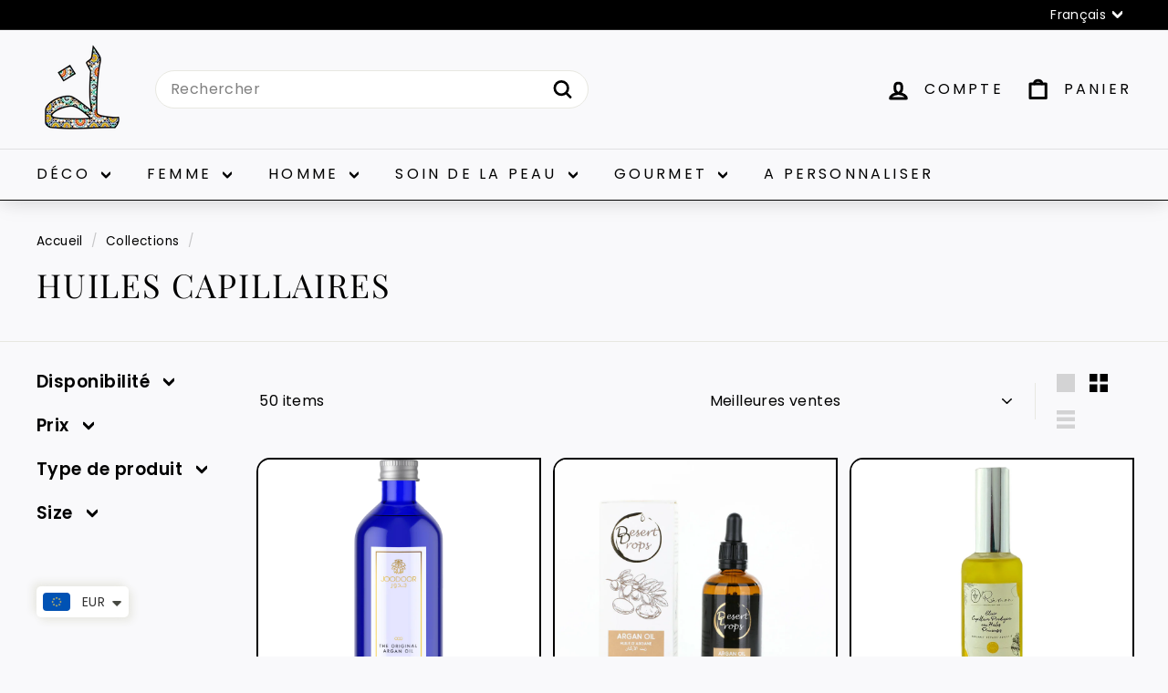

--- FILE ---
content_type: text/json
request_url: https://conf.config-security.com/model
body_size: 85
content:
{"title":"recommendation AI model (keras)","structure":"release_id=0x6c:46:66:48:30:4e:64:5d:4d:44:2c:48:68:58:6d:47:5d:64:54:5c:35:43:3b:7c:5b:28:2c:32:5e;keras;lb4h4s4dpehh8idpnu7rbs2vw15spey6f3kfpqogz8rhri4e7wyxanhevq8o5ior0nfpqalw","weights":"../weights/6c466648.h5","biases":"../biases/6c466648.h5"}

--- FILE ---
content_type: image/svg+xml
request_url: https://sprout-app.thegoodapi.com/app/badges/tree_count?shop=tindy-moroccan-collective.myshopify.com&locale=fr&cdn_key=85b94e0d-898a-4361-89df-bdae2add4780
body_size: -329
content:
<div class="spt-impact-banner-background">
  <div class="spt-impact-banner-overlay">
    <div class="spt-impact-banner-content">
      <div class="spt-impact-banner-heading">Notre impact environnemental</div>
      <div class="spt-impact-banner-details">
        <span class="spt-impact-banner-total">212</span><br />
        <span class="spt-impact-banner-subtext">          arbres
 plantés</span>
      </div>
          </div>
  </div>
</div>
